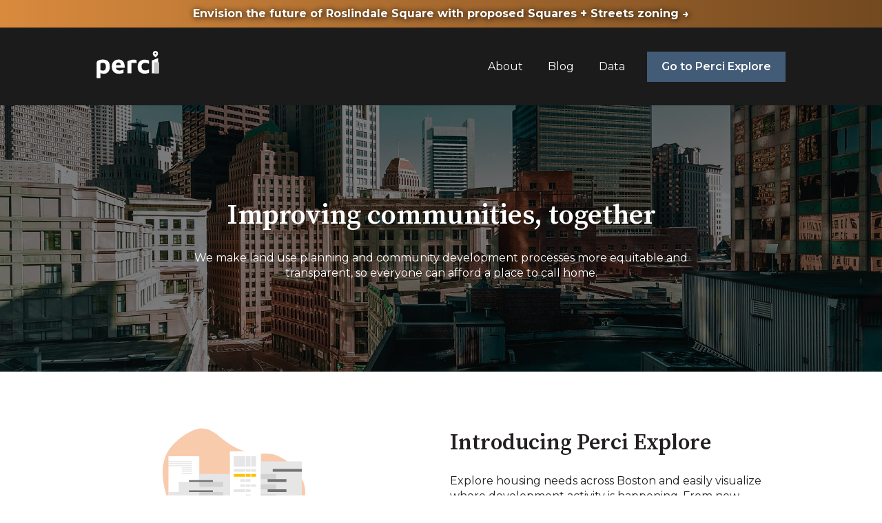

--- FILE ---
content_type: text/css
request_url: https://perci.app/hubfs/hub_generated/template_assets/1/145509131287/1742074414273/template_child.min.css
body_size: -530
content:
.dnd_area-row-0-background-image{box-shadow:inset 0 0 0 300px rgba(0,0,0,.5)}

--- FILE ---
content_type: text/css
request_url: https://perci.app/hubfs/hub_generated/module_assets/1/151324857378/1742168195491/module_banner.min.css
body_size: -664
content:
.banner,.banner:hover{background-image:linear-gradient(270deg,#734920,#d98a3d);color:#fff!important;display:block;font-style:normal;font-weight:700;height:40px;line-height:40px;overflow:hidden;text-align:center;text-decoration:none;text-shadow:1px 1px 8px #000}

--- FILE ---
content_type: image/svg+xml
request_url: https://perci.app/hubfs/Buildings.svg
body_size: 4735
content:
<svg viewBox="0 0 1925 1384" xmlns="http://www.w3.org/2000/svg" xmlns:xlink="http://www.w3.org/1999/xlink" overflow="hidden"><defs><clipPath id="clip0"><rect x="1109" y="568" width="1925" height="1384"/></clipPath></defs><g clip-path="url(#clip0)" transform="translate(-1109 -568)"><path d="M2201.5 639C2190.73 639 2182 647.733 2182 658.5L2182 658.5C2182 669.268 2190.73 678 2201.5 678 2212.27 678 2221 669.268 2221 658.5 2221.01 647.733 2212.27 639 2201.5 639Z" fill="#FFFFFF" fill-rule="evenodd" fill-opacity="1"/><path d="M2318 639C2307.51 639 2299 647.733 2299 658.5L2299 658.5C2299 669.268 2307.51 678 2318 678 2328.5 678 2337 669.268 2337 658.5 2337.01 647.733 2328.5 639 2318 639Z" fill="#FFFFFF" fill-rule="evenodd" fill-opacity="1"/><path d="M2434 639C2423.51 639 2415 647.733 2415 658.5L2415 658.5C2415 669.268 2423.51 678 2434 678 2444.5 678 2453 669.268 2453 658.5 2453.01 647.733 2444.5 639 2434 639Z" fill="#FFFFFF" fill-rule="evenodd" fill-opacity="1"/><path d="M2550.5 639C2539.73 639 2531 647.733 2531 658.5L2531 658.5C2531 669.268 2539.73 678 2550.5 678 2561.27 678 2570 669.268 2570 658.5 2570 647.733 2561.27 639 2550.5 639Z" fill="#FFFFFF" fill-rule="evenodd" fill-opacity="1"/><path d="M2666.5 639C2655.73 639 2647 647.733 2647 658.5L2647 658.5C2647 669.268 2655.73 678 2666.5 678 2677.27 678 2686 669.268 2686 658.5 2686 647.733 2677.27 639 2666.5 639Z" fill="#FFFFFF" fill-rule="evenodd" fill-opacity="1"/><path d="M2782.5 639C2771.73 639 2763 647.733 2763 658.5L2763 658.5C2763 669.268 2771.73 678 2782.5 678 2793.27 678 2802 669.268 2802 658.5 2802 647.733 2793.27 639 2782.5 639Z" fill="#FFFFFF" fill-rule="evenodd" fill-opacity="1"/><path d="M2085.5 756C2074.73 756 2066 764.509 2066 775 2066 785.492 2074.73 794 2085.5 794 2096.27 794 2105 785.492 2105 775 2105 764.509 2096.27 756 2085.5 756Z" fill="#FFFFFF" fill-rule="evenodd" fill-opacity="1"/><path d="M2201.5 756C2190.73 756 2182 764.509 2182 775 2182 785.492 2190.73 794 2201.5 794 2212.27 794 2221 785.492 2221 775 2221.01 764.509 2212.27 756 2201.5 756Z" fill="#FFFFFF" fill-rule="evenodd" fill-opacity="1"/><path d="M2318 756C2307.51 756 2299 764.509 2299 775 2299 785.492 2307.51 794 2318 794 2328.5 794 2337 785.492 2337 775 2337.01 764.509 2328.5 756 2318 756Z" fill="#FFFFFF" fill-rule="evenodd" fill-opacity="1"/><path d="M2434 756C2423.51 756 2415 764.509 2415 775 2415 785.492 2423.51 794 2434 794 2444.5 794 2453 785.492 2453 775 2453.01 764.509 2444.5 756 2434 756Z" fill="#FFFFFF" fill-rule="evenodd" fill-opacity="1"/><path d="M2550.5 756C2539.73 756 2531 764.509 2531 775 2531 785.492 2539.73 794 2550.5 794 2561.27 794 2570 785.492 2570 775 2570 764.509 2561.27 756 2550.5 756Z" fill="#FFFFFF" fill-rule="evenodd" fill-opacity="1"/><path d="M2666.5 756C2655.73 756 2647 764.509 2647 775 2647 785.492 2655.73 794 2666.5 794 2677.27 794 2686 785.492 2686 775 2686 764.509 2677.27 756 2666.5 756Z" fill="#FFFFFF" fill-rule="evenodd" fill-opacity="1"/><path d="M2782.5 756C2771.73 756 2763 764.509 2763 775 2763 785.492 2771.73 794 2782.5 794 2793.27 794 2802 785.492 2802 775 2802 764.509 2793.27 756 2782.5 756Z" fill="#FFFFFF" fill-rule="evenodd" fill-opacity="1"/><path d="M2899 756C2888.5 756 2880 764.509 2880 775 2880 785.492 2888.51 794 2899 794 2909.49 794 2918 785.492 2918 775 2918 764.509 2909.49 756 2899 756Z" fill="#FFFFFF" fill-rule="evenodd" fill-opacity="1"/><path d="M1969.5 872C1958.73 872 1950 880.732 1950 891.5 1950 902.268 1958.73 911 1969.5 911 1980.27 911 1989 902.268 1989 891.5 1989 880.732 1980.27 872 1969.5 872Z" fill="#FFFFFF" fill-rule="evenodd" fill-opacity="1"/><path d="M2085.5 872C2074.73 872 2066 880.732 2066 891.5 2066 902.268 2074.73 911 2085.5 911 2096.27 911 2105 902.268 2105 891.5 2105 880.732 2096.27 872 2085.5 872Z" fill="#FFFFFF" fill-rule="evenodd" fill-opacity="1"/><path d="M2201.5 872C2190.73 872 2182 880.732 2182 891.5 2182 902.268 2190.73 911 2201.5 911 2212.27 911 2221 902.268 2221 891.5 2221 880.732 2212.27 872 2201.5 872Z" fill="#FFFFFF" fill-rule="evenodd" fill-opacity="1"/><path d="M2318 872C2307.51 872 2299 880.732 2299 891.5 2299 902.268 2307.51 911 2318 911 2328.5 911 2337 902.268 2337 891.5 2337 880.732 2328.5 872 2318 872Z" fill="#FFFFFF" fill-rule="evenodd" fill-opacity="1"/><path d="M2453 891.5C2453 902.27 2444.49 911 2434 911 2423.51 911 2415 902.27 2415 891.5 2415 880.731 2423.51 872 2434 872 2444.49 872 2453 880.731 2453 891.5Z" fill="#FFFFFF" fill-rule="evenodd" fill-opacity="1"/><path d="M2570 891.5C2570 902.27 2561.27 911 2550.5 911 2539.73 911 2531 902.27 2531 891.5 2531 880.731 2539.73 872 2550.5 872 2561.27 872 2570 880.731 2570 891.5Z" fill="#FFFFFF" fill-rule="evenodd" fill-opacity="1"/><path d="M2666.5 872C2655.73 872 2647 880.732 2647 891.5 2647 902.268 2655.73 911 2666.5 911 2677.27 911 2686 902.268 2686 891.5 2686 880.732 2677.27 872 2666.5 872Z" fill="#FFFFFF" fill-rule="evenodd" fill-opacity="1"/><path d="M2782.5 872C2771.73 872 2763 880.732 2763 891.5 2763 902.268 2771.73 911 2782.5 911 2793.27 911 2802 902.268 2802 891.5 2802 880.732 2793.27 872 2782.5 872Z" fill="#FFFFFF" fill-rule="evenodd" fill-opacity="1"/><path d="M2899 872C2888.5 872 2880 880.732 2880 891.5 2880 902.268 2888.51 911 2899 911 2909.49 911 2918 902.268 2918 891.5 2918 880.732 2909.49 872 2899 872Z" fill="#FFFFFF" fill-rule="evenodd" fill-opacity="1"/><path d="M3015 911C3025.49 911 3034 902.268 3034 891.5 3034 880.733 3025.49 872 3015 872 3004.5 872 2996 880.733 2996 891.5 2996 902.268 3004.5 911 3015 911Z" fill="#FFFFFF" fill-rule="evenodd" fill-opacity="1"/><path d="M1969.5 988C1958.73 988 1950 996.732 1950 1007.5 1950 1018.27 1958.73 1027 1969.5 1027 1980.27 1027 1989 1018.27 1989 1007.5 1989 996.732 1980.27 988 1969.5 988Z" fill="#FFFFFF" fill-rule="evenodd" fill-opacity="1"/><path d="M2085.5 988C2074.73 988 2066 996.732 2066 1007.5 2066 1018.27 2074.73 1027 2085.5 1027 2096.27 1027 2105 1018.27 2105 1007.5 2105 996.732 2096.27 988 2085.5 988Z" fill="#FFFFFF" fill-rule="evenodd" fill-opacity="1"/><path d="M2201.5 988C2190.73 988 2182 996.732 2182 1007.5 2182 1018.27 2190.73 1027 2201.5 1027 2212.27 1027 2221 1018.27 2221 1007.5 2221 996.732 2212.27 988 2201.5 988Z" fill="#FFFFFF" fill-rule="evenodd" fill-opacity="1"/><path d="M2318 988C2307.51 988 2299 996.732 2299 1007.5 2299 1018.27 2307.51 1027 2318 1027 2328.5 1027 2337 1018.27 2337 1007.5 2337 996.732 2328.5 988 2318 988Z" fill="#FFFFFF" fill-rule="evenodd" fill-opacity="1"/><path d="M2434 988C2423.51 988 2415 996.732 2415 1007.5 2415 1018.27 2423.51 1027 2434 1027 2444.5 1027 2453 1018.27 2453 1007.5 2453 996.732 2444.5 988 2434 988Z" fill="#FFFFFF" fill-rule="evenodd" fill-opacity="1"/><path d="M2550.5 988C2539.73 988 2531 996.732 2531 1007.5 2531 1018.27 2539.73 1027 2550.5 1027 2561.27 1027 2570 1018.27 2570 1007.5 2570 996.732 2561.27 988 2550.5 988Z" fill="#FFFFFF" fill-rule="evenodd" fill-opacity="1"/><path d="M2666.5 988C2655.73 988 2647 996.732 2647 1007.5 2647 1018.27 2655.73 1027 2666.5 1027 2677.27 1027 2686 1018.27 2686 1007.5 2686 996.732 2677.27 988 2666.5 988Z" fill="#FFFFFF" fill-rule="evenodd" fill-opacity="1"/><path d="M2782.5 988C2771.73 988 2763 996.732 2763 1007.5 2763 1018.27 2771.73 1027 2782.5 1027 2793.27 1027 2802 1018.27 2802 1007.5 2802 996.732 2793.27 988 2782.5 988Z" fill="#FFFFFF" fill-rule="evenodd" fill-opacity="1"/><path d="M2899 988C2888.5 988 2880 996.732 2880 1007.5 2880 1018.27 2888.51 1027 2899 1027 2909.49 1027 2918 1018.27 2918 1007.5 2918 996.732 2909.49 988 2899 988Z" fill="#FFFFFF" fill-rule="evenodd" fill-opacity="1"/><path d="M3015 1027C3025.49 1027 3034 1018.27 3034 1007.5 3034 996.733 3025.49 988 3015 988 3004.5 988 2996 996.733 2996 1007.5 2996 1018.27 3004.5 1027 3015 1027Z" fill="#FFFFFF" fill-rule="evenodd" fill-opacity="1"/><path d="M1969.5 1104C1958.73 1104 1950 1112.73 1950 1123.5 1950 1134.27 1958.73 1143 1969.5 1143 1980.27 1143 1989 1134.27 1989 1123.5 1989 1112.73 1980.27 1104 1969.5 1104Z" fill="#FFFFFF" fill-rule="evenodd" fill-opacity="1"/><path d="M2085.5 1104C2074.73 1104 2066 1112.73 2066 1123.5 2066 1134.27 2074.73 1143 2085.5 1143 2096.27 1143 2105 1134.27 2105 1123.5 2105 1112.73 2096.27 1104 2085.5 1104Z" fill="#FFFFFF" fill-rule="evenodd" fill-opacity="1"/><path d="M2201.5 1104C2190.73 1104 2182 1112.73 2182 1123.5 2182 1134.27 2190.73 1143 2201.5 1143 2212.27 1143 2221 1134.27 2221 1123.5 2221 1112.73 2212.27 1104 2201.5 1104Z" fill="#FFFFFF" fill-rule="evenodd" fill-opacity="1"/><path d="M2318 1104C2307.51 1104 2299 1112.73 2299 1123.5 2299 1134.27 2307.51 1143 2318 1143 2328.5 1143 2337 1134.27 2337 1123.5 2337 1112.73 2328.5 1104 2318 1104Z" fill="#FFFFFF" fill-rule="evenodd" fill-opacity="1"/><path d="M2453 1123.5C2453 1134.27 2444.49 1143 2434 1143 2423.51 1143 2415 1134.27 2415 1123.5 2415 1112.73 2423.51 1104 2434 1104 2444.49 1104 2453 1112.73 2453 1123.5Z" fill="#FFFFFF" fill-rule="evenodd" fill-opacity="1"/><path d="M2570 1123.5C2570 1134.27 2561.27 1143 2550.5 1143 2539.73 1143 2531 1134.27 2531 1123.5 2531 1112.73 2539.73 1104 2550.5 1104 2561.27 1104 2570 1112.73 2570 1123.5Z" fill="#FFFFFF" fill-rule="evenodd" fill-opacity="1"/><path d="M2666.5 1104C2655.73 1104 2647 1112.73 2647 1123.5 2647 1134.27 2655.73 1143 2666.5 1143 2677.27 1143 2686 1134.27 2686 1123.5 2686 1112.73 2677.27 1104 2666.5 1104Z" fill="#FFFFFF" fill-rule="evenodd" fill-opacity="1"/><path d="M2782.5 1104C2771.73 1104 2763 1112.73 2763 1123.5 2763 1134.27 2771.73 1143 2782.5 1143 2793.27 1143 2802 1134.27 2802 1123.5 2802 1112.73 2793.27 1104 2782.5 1104Z" fill="#FFFFFF" fill-rule="evenodd" fill-opacity="1"/><path d="M2899 1104C2888.5 1104 2880 1112.73 2880 1123.5 2880 1134.27 2888.51 1143 2899 1143 2909.49 1143 2918 1134.27 2918 1123.5 2918 1112.73 2909.49 1104 2899 1104Z" fill="#FFFFFF" fill-rule="evenodd" fill-opacity="1"/><path d="M3015 1143C3025.49 1143 3034 1134.27 3034 1123.5 3034 1112.73 3025.49 1104 3015 1104 3004.5 1104 2996 1112.73 2996 1123.5 2996 1134.27 3004.5 1143 3015 1143Z" fill="#FFFFFF" fill-rule="evenodd" fill-opacity="1"/><path d="M1969.5 1220C1958.73 1220 1950 1228.73 1950 1239.5 1950 1250.27 1958.73 1259 1969.5 1259 1980.27 1259 1989 1250.27 1989 1239.5 1989 1228.73 1980.27 1220 1969.5 1220Z" fill="#FFFFFF" fill-rule="evenodd" fill-opacity="1"/><path d="M2085.5 1220C2074.73 1220 2066 1228.73 2066 1239.5 2066 1250.27 2074.73 1259 2085.5 1259 2096.27 1259 2105 1250.27 2105 1239.5 2105 1228.73 2096.27 1220 2085.5 1220Z" fill="#FFFFFF" fill-rule="evenodd" fill-opacity="1"/><path d="M2201.5 1220C2190.73 1220 2182 1228.73 2182 1239.5 2182 1250.27 2190.73 1259 2201.5 1259 2212.27 1259 2221 1250.27 2221 1239.5 2221 1228.73 2212.27 1220 2201.5 1220Z" fill="#FFFFFF" fill-rule="evenodd" fill-opacity="1"/><path d="M2318 1220C2307.51 1220 2299 1228.73 2299 1239.5 2299 1250.27 2307.51 1259 2318 1259 2328.5 1259 2337 1250.27 2337 1239.5 2337 1228.73 2328.5 1220 2318 1220Z" fill="#FFFFFF" fill-rule="evenodd" fill-opacity="1"/><path d="M2434 1220C2423.51 1220 2415 1228.73 2415 1239.5 2415 1250.27 2423.51 1259 2434 1259 2444.5 1259 2453 1250.27 2453 1239.5 2453 1228.73 2444.5 1220 2434 1220Z" fill="#FFFFFF" fill-rule="evenodd" fill-opacity="1"/><path d="M2550.5 1220C2539.73 1220 2531 1228.73 2531 1239.5 2531 1250.27 2539.73 1259 2550.5 1259 2561.27 1259 2570 1250.27 2570 1239.5 2570 1228.73 2561.27 1220 2550.5 1220Z" fill="#FFFFFF" fill-rule="evenodd" fill-opacity="1"/><path d="M2666.5 1220C2655.73 1220 2647 1228.73 2647 1239.5 2647 1250.27 2655.73 1259 2666.5 1259 2677.27 1259 2686 1250.27 2686 1239.5 2686 1228.73 2677.27 1220 2666.5 1220Z" fill="#FFFFFF" fill-rule="evenodd" fill-opacity="1"/><path d="M2782.5 1220C2771.73 1220 2763 1228.73 2763 1239.5 2763 1250.27 2771.73 1259 2782.5 1259 2793.27 1259 2802 1250.27 2802 1239.5 2802 1228.73 2793.27 1220 2782.5 1220Z" fill="#FFFFFF" fill-rule="evenodd" fill-opacity="1"/><path d="M2899 1220C2888.5 1220 2880 1228.73 2880 1239.5 2880 1250.27 2888.51 1259 2899 1259 2909.49 1259 2918 1250.27 2918 1239.5 2918 1228.73 2909.49 1220 2899 1220Z" fill="#FFFFFF" fill-rule="evenodd" fill-opacity="1"/><path d="M3015 1259C3025.49 1259 3034 1250.27 3034 1239.5 3034 1228.73 3025.49 1220 3015 1220 3004.5 1220 2996 1228.73 2996 1239.5 2996 1250.27 3004.5 1259 3015 1259Z" fill="#FFFFFF" fill-rule="evenodd" fill-opacity="1"/><path d="M1969.5 1337C1958.73 1337 1950 1345.51 1950 1356L1950 1356C1950 1366.49 1958.73 1375 1969.5 1375 1980.27 1375 1989 1366.49 1989 1356 1989 1345.51 1980.27 1337 1969.5 1337Z" fill="#FFFFFF" fill-rule="evenodd" fill-opacity="1"/><path d="M2085.5 1337C2074.73 1337 2066 1345.51 2066 1356L2066 1356C2066 1366.49 2074.73 1375 2085.5 1375 2096.27 1375 2105 1366.49 2105 1356 2105 1345.51 2096.27 1337 2085.5 1337Z" fill="#FFFFFF" fill-rule="evenodd" fill-opacity="1"/><path d="M2201.5 1337C2190.73 1337 2182 1345.51 2182 1356L2182 1356C2182 1366.49 2190.73 1375 2201.5 1375 2212.27 1375 2221 1366.49 2221 1356 2221.01 1345.51 2212.27 1337 2201.5 1337Z" fill="#FFFFFF" fill-rule="evenodd" fill-opacity="1"/><path d="M2318 1337C2307.51 1337 2299 1345.51 2299 1356L2299 1356C2299 1366.49 2307.51 1375 2318 1375 2328.5 1375 2337 1366.49 2337 1356 2337.01 1345.51 2328.5 1337 2318 1337Z" fill="#FFFFFF" fill-rule="evenodd" fill-opacity="1"/><path d="M2434 1337C2423.51 1337 2415 1345.51 2415 1356L2415 1356C2415 1366.49 2423.51 1375 2434 1375 2444.5 1375 2453 1366.49 2453 1356 2453.01 1345.51 2444.5 1337 2434 1337Z" fill="#FFFFFF" fill-rule="evenodd" fill-opacity="1"/><path d="M2550.5 1337C2539.73 1337 2531 1345.51 2531 1356L2531 1356C2531 1366.49 2539.73 1375 2550.5 1375 2561.27 1375 2570 1366.49 2570 1356 2570 1345.51 2561.27 1337 2550.5 1337Z" fill="#FFFFFF" fill-rule="evenodd" fill-opacity="1"/><path d="M2666.5 1337C2655.73 1337 2647 1345.51 2647 1356L2647 1356C2647 1366.49 2655.73 1375 2666.5 1375 2677.27 1375 2686 1366.49 2686 1356 2686 1345.51 2677.27 1337 2666.5 1337Z" fill="#FFFFFF" fill-rule="evenodd" fill-opacity="1"/><path d="M2782.5 1337C2771.73 1337 2763 1345.51 2763 1356L2763 1356C2763 1366.49 2771.73 1375 2782.5 1375 2793.27 1375 2802 1366.49 2802 1356 2802 1345.51 2793.27 1337 2782.5 1337Z" fill="#FFFFFF" fill-rule="evenodd" fill-opacity="1"/><path d="M2899 1337C2888.5 1337 2880 1345.51 2880 1356L2880 1356C2880 1366.49 2888.51 1375 2899 1375 2909.49 1375 2918 1366.49 2918 1356 2918 1345.51 2909.49 1337 2899 1337Z" fill="#FFFFFF" fill-rule="evenodd" fill-opacity="1"/><path d="M3015 1375C3025.49 1375 3034 1366.49 3034 1356L3034 1356C3034 1345.51 3025.49 1337 3015 1337 3004.5 1337 2996 1345.51 2996 1356 2996 1366.49 3004.5 1375 3015 1375Z" fill="#FFFFFF" fill-rule="evenodd" fill-opacity="1"/><path d="M1969.5 1453C1958.73 1453 1950 1461.73 1950 1472.5 1950 1483.27 1958.73 1492 1969.5 1492 1980.27 1492 1989 1483.27 1989 1472.5 1989 1461.73 1980.27 1453 1969.5 1453Z" fill="#FFFFFF" fill-rule="evenodd" fill-opacity="1"/><path d="M2085.5 1453C2074.73 1453 2066 1461.73 2066 1472.5 2066 1483.27 2074.73 1492 2085.5 1492 2096.27 1492 2105 1483.27 2105 1472.5 2105 1461.73 2096.27 1453 2085.5 1453Z" fill="#FFFFFF" fill-rule="evenodd" fill-opacity="1"/><path d="M2201.5 1453C2190.73 1453 2182 1461.73 2182 1472.5 2182 1483.27 2190.73 1492 2201.5 1492 2212.27 1492 2221 1483.27 2221 1472.5 2221.01 1461.73 2212.27 1453 2201.5 1453Z" fill="#FFFFFF" fill-rule="evenodd" fill-opacity="1"/><path d="M2318 1453C2307.51 1453 2299 1461.73 2299 1472.5 2299 1483.27 2307.51 1492 2318 1492 2328.5 1492 2337 1483.27 2337 1472.5 2337.01 1461.73 2328.5 1453 2318 1453Z" fill="#FFFFFF" fill-rule="evenodd" fill-opacity="1"/><path d="M2453 1472.5C2453 1483.27 2444.49 1492 2434 1492 2423.51 1492 2415 1483.27 2415 1472.5 2415 1461.73 2423.51 1453 2434 1453 2444.49 1453 2453 1461.73 2453 1472.5Z" fill="#FFFFFF" fill-rule="evenodd" fill-opacity="1"/><path d="M2570 1472.5C2570 1483.27 2561.27 1492 2550.5 1492 2539.73 1492 2531 1483.27 2531 1472.5 2531 1461.73 2539.73 1453 2550.5 1453 2561.27 1453 2570 1461.73 2570 1472.5Z" fill="#FFFFFF" fill-rule="evenodd" fill-opacity="1"/><path d="M2666.5 1453C2655.73 1453 2647 1461.73 2647 1472.5 2647 1483.27 2655.73 1492 2666.5 1492 2677.27 1492 2686 1483.27 2686 1472.5 2686 1461.73 2677.27 1453 2666.5 1453Z" fill="#FFFFFF" fill-rule="evenodd" fill-opacity="1"/><path d="M2782.5 1453C2771.73 1453 2763 1461.73 2763 1472.5 2763 1483.27 2771.73 1492 2782.5 1492 2793.27 1492 2802 1483.27 2802 1472.5 2802 1461.73 2793.27 1453 2782.5 1453Z" fill="#FFFFFF" fill-rule="evenodd" fill-opacity="1"/><path d="M2899 1453C2888.5 1453 2880 1461.73 2880 1472.5 2880 1483.27 2888.51 1492 2899 1492 2909.49 1492 2918 1483.27 2918 1472.5 2918 1461.73 2909.49 1453 2899 1453Z" fill="#FFFFFF" fill-rule="evenodd" fill-opacity="1"/><path d="M3015 1492C3025.49 1492 3034 1483.27 3034 1472.5 3034 1461.73 3025.49 1453 3015 1453 3004.5 1453 2996 1461.73 2996 1472.5 2996 1483.27 3004.5 1492 3015 1492Z" fill="#FFFFFF" fill-rule="evenodd" fill-opacity="1"/><path d="M2085.5 1569C2074.73 1569 2066 1577.73 2066 1588.5 2066 1599.27 2074.73 1608 2085.5 1608 2096.27 1608 2105 1599.27 2105 1588.5 2105 1577.73 2096.27 1569 2085.5 1569Z" fill="#FFFFFF" fill-rule="evenodd" fill-opacity="1"/><path d="M2201.5 1569C2190.73 1569 2182 1577.73 2182 1588.5 2182 1599.27 2190.73 1608 2201.5 1608 2212.27 1608 2221 1599.27 2221 1588.5 2221 1577.73 2212.27 1569 2201.5 1569Z" fill="#FFFFFF" fill-rule="evenodd" fill-opacity="1"/><path d="M2318 1569C2307.51 1569 2299 1577.73 2299 1588.5 2299 1599.27 2307.51 1608 2318 1608 2328.5 1608 2337 1599.27 2337 1588.5 2337 1577.73 2328.5 1569 2318 1569Z" fill="#FFFFFF" fill-rule="evenodd" fill-opacity="1"/><path d="M2434 1569C2423.51 1569 2415 1577.73 2415 1588.5 2415 1599.27 2423.51 1608 2434 1608 2444.5 1608 2453 1599.27 2453 1588.5 2453 1577.73 2444.5 1569 2434 1569Z" fill="#FFFFFF" fill-rule="evenodd" fill-opacity="1"/><path d="M2550.5 1569C2539.73 1569 2531 1577.73 2531 1588.5 2531 1599.27 2539.73 1608 2550.5 1608 2561.27 1608 2570 1599.27 2570 1588.5 2570 1577.73 2561.27 1569 2550.5 1569Z" fill="#FFFFFF" fill-rule="evenodd" fill-opacity="1"/><path d="M2666.5 1569C2655.73 1569 2647 1577.73 2647 1588.5 2647 1599.27 2655.73 1608 2666.5 1608 2677.27 1608 2686 1599.27 2686 1588.5 2686 1577.73 2677.27 1569 2666.5 1569Z" fill="#FFFFFF" fill-rule="evenodd" fill-opacity="1"/><path d="M2782.5 1569C2771.73 1569 2763 1577.73 2763 1588.5 2763 1599.27 2771.73 1608 2782.5 1608 2793.27 1608 2802 1599.27 2802 1588.5 2802 1577.73 2793.27 1569 2782.5 1569Z" fill="#FFFFFF" fill-rule="evenodd" fill-opacity="1"/><path d="M2899 1569C2888.5 1569 2880 1577.73 2880 1588.5 2880 1599.27 2888.51 1608 2899 1608 2909.49 1608 2918 1599.27 2918 1588.5 2918 1577.73 2909.49 1569 2899 1569Z" fill="#FFFFFF" fill-rule="evenodd" fill-opacity="1"/><path d="M2201.5 1685C2190.73 1685 2182 1693.73 2182 1704.5 2182 1715.27 2190.73 1724 2201.5 1724 2212.27 1724 2221 1715.27 2221 1704.5 2221 1693.73 2212.27 1685 2201.5 1685Z" fill="#FFFFFF" fill-rule="evenodd" fill-opacity="1"/><path d="M2318 1685C2307.51 1685 2299 1693.73 2299 1704.5 2299 1715.27 2307.51 1724 2318 1724 2328.5 1724 2337 1715.27 2337 1704.5 2337 1693.73 2328.5 1685 2318 1685Z" fill="#FFFFFF" fill-rule="evenodd" fill-opacity="1"/><path d="M2453 1704.5C2453 1715.27 2444.49 1724 2434 1724 2423.51 1724 2415 1715.27 2415 1704.5 2415 1693.73 2423.51 1685 2434 1685 2444.49 1685 2453 1693.73 2453 1704.5Z" fill="#FFFFFF" fill-rule="evenodd" fill-opacity="1"/><path d="M2570 1704.5C2570 1715.27 2561.27 1724 2550.5 1724 2539.73 1724 2531 1715.27 2531 1704.5 2531 1693.73 2539.73 1685 2550.5 1685 2561.27 1685 2570 1693.73 2570 1704.5Z" fill="#FFFFFF" fill-rule="evenodd" fill-opacity="1"/><path d="M2666.5 1685C2655.73 1685 2647 1693.73 2647 1704.5 2647 1715.27 2655.73 1724 2666.5 1724 2677.27 1724 2686 1715.27 2686 1704.5 2686 1693.73 2677.27 1685 2666.5 1685Z" fill="#FFFFFF" fill-rule="evenodd" fill-opacity="1"/><path d="M2782.5 1685C2771.73 1685 2763 1693.73 2763 1704.5 2763 1715.27 2771.73 1724 2782.5 1724 2793.27 1724 2802 1715.27 2802 1704.5 2802 1693.73 2793.27 1685 2782.5 1685Z" fill="#FFFFFF" fill-rule="evenodd" fill-opacity="1"/><path d="M1181.26 879.744C1294.27 697.817 1522.64 568.198 1632.53 572.085 1847.95 579.715 1904.41 796.742 2239.21 888.138 2461.26 948.757 2503.9 871.709 2668.94 951.348 2867.32 1047.07 3051.29 1276.85 3010.2 1482.32 3000.98 1528.46 2970.88 1620.96 2833.25 1722.52 2410.27 2034.64 1470.61 2064.06 1190.16 1545.53 1156.2 1482.74 1033.33 1117.87 1181.26 879.744Z" fill="#F8CBAD" fill-rule="evenodd" fill-opacity="1"/><path d="M2008 879 2423 879 2423 1702 2008 1702Z" fill="#FFFFFF" fill-rule="evenodd" fill-opacity="1"/><path d="M2060 948 2211 948 2211 1085 2060 1085Z" fill="#E6E6E6" fill-rule="evenodd" fill-opacity="1"/><path d="M2220 948 2284 948 2284 1085 2220 1085Z" fill="#E6E6E6" fill-rule="evenodd" fill-opacity="1"/><path d="M2293 948 2358 948 2358 1085 2293 1085Z" fill="#E6E6E6" fill-rule="evenodd" fill-opacity="1"/><path d="M2060 1117 2212 1117 2212 1154 2060 1154Z" fill="#E6E6E6" fill-rule="evenodd" fill-opacity="1"/><path d="M2220 1117 2284 1117 2284 1154 2220 1154Z" fill="#E6E6E6" fill-rule="evenodd" fill-opacity="1"/><path d="M2293 1117 2358 1117 2358 1154 2293 1154Z" fill="#E6E6E6" fill-rule="evenodd" fill-opacity="1"/><path d="M2060 1186 2211 1186 2211 1222 2060 1222Z" fill="#FFC000" fill-rule="evenodd" fill-opacity="1"/><path d="M2220 1186 2284 1186 2284 1222 2220 1222Z" fill="#FFC000" fill-rule="evenodd" fill-opacity="1"/><path d="M2293 1186 2358 1186 2358 1222 2293 1222Z" fill="#FFC000" fill-rule="evenodd" fill-opacity="1"/><path d="M2147 1254 2212 1254 2212 1291 2147 1291Z" fill="#E6E6E6" fill-rule="evenodd" fill-opacity="1"/><path d="M2220 1254 2284 1254 2284 1291 2220 1291Z" fill="#E6E6E6" fill-rule="evenodd" fill-opacity="1"/><path d="M2060 1391 2211 1391 2211 1428 2060 1428Z" fill="#E6E6E6" fill-rule="evenodd" fill-opacity="1"/><path d="M2220 1391 2284 1391 2284 1428 2220 1428Z" fill="#E6E6E6" fill-rule="evenodd" fill-opacity="1"/><path d="M2147 1323 2212 1323 2212 1359 2147 1359Z" fill="#E6E6E6" fill-rule="evenodd" fill-opacity="1"/><path d="M2220 1323 2284 1323 2284 1359 2220 1359Z" fill="#E6E6E6" fill-rule="evenodd" fill-opacity="1"/><path d="M2293 1323 2357 1323 2357 1359 2293 1359Z" fill="#E6E6E6" fill-rule="evenodd" fill-opacity="1"/><path d="M2220 1460 2283 1460 2283 1496 2220 1496Z" fill="#E6E6E6" fill-rule="evenodd" fill-opacity="1"/><path d="M2147 1597 2211 1597 2211 1634 2147 1634Z" fill="#E6E6E6" fill-rule="evenodd" fill-opacity="1"/><path d="M2060 1528 2212 1528 2212 1565 2060 1565Z" fill="#E6E6E6" fill-rule="evenodd" fill-opacity="1"/><path d="M2220 1528 2283 1528 2283 1565 2220 1565Z" fill="#E6E6E6" fill-rule="evenodd" fill-opacity="1"/><path d="M2294 1528 2357 1528 2357 1565 2294 1565Z" fill="#E6E6E6" fill-rule="evenodd" fill-opacity="1"/><path d="M2220 1597 2284 1597 2284 1702 2220 1702Z" fill="#E6E6E6" fill-rule="evenodd" fill-opacity="1"/><path d="M2444 1547 2951 1547 2951 1634 2444 1634Z" fill="#737373" fill-rule="evenodd" fill-opacity="1"/><path d="M2970 1016 2421 1016 2421 1702 2458.44 1702 2458.44 1564.86 2658.9 1564.86 2658.9 1702 2696.34 1702 2696.34 1564.86 2726.68 1564.86 2726.68 1702 2764.13 1702 2764.13 1564.86 2932.56 1564.86 2932.56 1702 2970 1702 2970 1153.45C2970 1153.45 2964.63 1148.02 2964.63 1134.59 2964.63 1121.16 2970 1116.88 2970 1116.88L2970 1016Z" fill="#E6E6E6" fill-rule="evenodd" fill-opacity="1"/><path d="M2421 1186 2627 1186 2627 1254 2421 1254Z" fill="#D2D2D2" fill-rule="evenodd" fill-opacity="1"/><path d="M2421 1323 2627 1323 2627 1391 2421 1391Z" fill="#D2D2D2" fill-rule="evenodd" fill-opacity="1"/><path d="M2421 1460 2627 1460 2627 1528 2421 1528Z" fill="#D2D2D2" fill-rule="evenodd" fill-opacity="1"/><path d="M2513 1391 2764 1391 2764 1428 2513 1428Z" fill="#737373" fill-rule="evenodd" fill-opacity="1"/><path d="M2513 1254 2764 1254 2764 1291 2513 1291Z" fill="#737373" fill-rule="evenodd" fill-opacity="1"/><path d="M2581 1117 2970 1117 2970 1154 2581 1154Z" fill="#737373" fill-rule="evenodd" fill-opacity="1"/><path d="M1187 948 1599 948 1599 1702 1187 1702Z" fill="#FFFFFF" fill-rule="evenodd" fill-opacity="1"/><path d="M1187 1017 1502 1017 1502 1023 1187 1023Z" fill="#D2D2D2" fill-rule="evenodd" fill-opacity="1"/><path d="M1187 1044 1502 1044 1502 1051 1187 1051Z" fill="#D2D2D2" fill-rule="evenodd" fill-opacity="1"/><path d="M1187 1071 1502 1071 1502 1078 1187 1078Z" fill="#D2D2D2" fill-rule="evenodd" fill-opacity="1"/><path d="M1365 1099 1502 1099 1502 1106 1365 1106Z" fill="#D2D2D2" fill-rule="evenodd" fill-opacity="1"/><path d="M1365 1126 1502 1126 1502 1133 1365 1133Z" fill="#D2D2D2" fill-rule="evenodd" fill-opacity="1"/><path d="M1365 1154 1502 1154 1502 1160 1365 1160Z" fill="#D2D2D2" fill-rule="evenodd" fill-opacity="1"/><path d="M1365 1181 1502 1181 1502 1188 1365 1188Z" fill="#D2D2D2" fill-rule="evenodd" fill-opacity="1"/><path d="M1593.81 1186 1593.81 1291.03 1323.97 1291.03 1323.97 1428.02 1186 1428.38 1186 1701.85 2010 1702 2010 1186Z" fill="#E6E6E6" fill-rule="evenodd" fill-opacity="1"/><path d="M1420 1497 1484 1497 1484 1565 1420 1565Z" fill="#737373" fill-rule="evenodd" fill-opacity="1"/><path d="M1420 1565 1484 1565 1484 1633 1420 1633Z" fill="#D2D2D2" fill-rule="evenodd" fill-opacity="1"/><path d="M1324 1497 1392 1497 1392 1565 1324 1565Z" fill="#737373" fill-rule="evenodd" fill-opacity="1"/><path d="M1324 1565 1392 1565 1392 1633 1324 1633Z" fill="#D2D2D2" fill-rule="evenodd" fill-opacity="1"/><path d="M1854 1566 1919 1566 1919 1634 1854 1634Z" fill="#737373" fill-rule="evenodd" fill-opacity="1"/><path d="M1854 1634 1919 1634 1919 1701 1854 1701Z" fill="#D2D2D2" fill-rule="evenodd" fill-opacity="1"/><path d="M1763 1566 1827 1566 1827 1634 1763 1634Z" fill="#737373" fill-rule="evenodd" fill-opacity="1"/><path d="M1763 1634 1827 1634 1827 1701 1763 1701Z" fill="#D2D2D2" fill-rule="evenodd" fill-opacity="1"/><path d="M1599 1566 1735 1566 1735 1634 1599 1634Z" fill="#737373" fill-rule="evenodd" fill-opacity="1"/><path d="M1599 1634 1735 1634 1735 1701 1599 1701Z" fill="#D2D2D2" fill-rule="evenodd" fill-opacity="1"/><path d="M1599 1428 1919 1428 1919 1496 1599 1496Z" fill="#D2D2D2" fill-rule="evenodd" fill-opacity="1"/><path d="M1599 1291 1919 1291 1919 1359 1599 1359Z" fill="#D2D2D2" fill-rule="evenodd" fill-opacity="1"/><path d="M1461 1405 1781 1405 1781 1428 1461 1428Z" fill="#737373" fill-rule="evenodd" fill-opacity="1"/><path d="M1461 1268 1781 1268 1781 1291 1461 1291Z" fill="#737373" fill-rule="evenodd" fill-opacity="1"/></g></svg>

--- FILE ---
content_type: application/javascript; charset=utf-8
request_url: https://perci.app/hs-fs/hub/21046600/hub_generated/template_assets/145518346922/1702485223818/Perci_Theme/child.min.js
body_size: -501
content:

//# sourceURL=https://cdn2.hubspot.net/hub/21046600/hub_generated/template_assets/145518346922/1702485223818/Perci_Theme/child.js

--- FILE ---
content_type: image/svg+xml
request_url: https://perci.app/hubfs/Perci%20Logo-1.svg
body_size: 1157
content:
<svg width="236" height="104" viewBox="0 0 236 104" fill="none" xmlns="http://www.w3.org/2000/svg">
<path d="M27.9 86.5C26.9 86.5 25.4333 86.4 23.5 86.2C21.5667 86 19.5667 85.5667 17.5 84.9C15.4333 84.1667 13.6667 83.0667 12.2 81.6L15.2 76.9V103.1H0.6V45.1C0.6 42.9 1.23333 41.0333 2.5 39.5C3.76667 37.9667 5.5 36.7 7.7 35.7C9.9 34.7 12.4333 33.9667 15.3 33.5C18.2333 32.9667 21.3667 32.7 24.7 32.7C29.7667 32.7 34.2 33.5667 38 35.3C41.8667 36.9667 44.8667 39.8 47 43.8C49.2 47.8 50.3 53.2667 50.3 60.2C50.3 65.4 49.4 70 47.6 74C45.8 77.9333 43.2333 81 39.9 83.2C36.6333 85.4 32.6333 86.5 27.9 86.5ZM23.5 74.5C26.1667 74.5 28.3667 74.0333 30.1 73.1C31.8333 72.1667 33.1333 70.6333 34 68.5C34.9333 66.3 35.4 63.3667 35.4 59.7C35.4 56.6333 35.0667 54.0333 34.4 51.9C33.7333 49.7667 32.5667 48.1333 30.9 47C29.3 45.8 27.0333 45.2 24.1 45.2C20.9 45.2 18.6 45.5333 17.2 46.2C15.8667 46.8 15.2 47.6 15.2 48.6V72.4C16.4667 73.1333 17.8667 73.6667 19.4 74C20.9333 74.3333 22.3 74.5 23.5 74.5ZM83.5586 86.5C78.4919 86.5 73.9919 85.4667 70.0586 83.4C66.1919 81.2667 63.1586 78.2667 60.9586 74.4C58.8253 70.4667 57.7586 65.8 57.7586 60.4C57.7586 51.6 59.9253 44.8 64.2586 40C68.6586 35.1333 74.9253 32.7 83.0586 32.7C88.6586 32.7 93.1586 33.9 96.5586 36.3C100.025 38.7 102.559 42.2 104.159 46.8C105.759 51.4 106.525 57 106.459 63.6H67.9586L66.3586 54.1H94.1586L91.9586 58.8C91.8919 53.4 91.1253 49.6 89.6586 47.4C88.1919 45.2 85.7919 44.1 82.4586 44.1C80.5919 44.1 78.8919 44.5667 77.3586 45.5C75.8919 46.4333 74.7253 48 73.8586 50.2C73.0586 52.3333 72.6586 55.3 72.6586 59.1C72.6586 63.9 73.7919 67.6 76.0586 70.2C78.3919 72.8 82.0919 74.1 87.1586 74.1C89.0253 74.1 90.8586 73.9 92.6586 73.5C94.5253 73.0333 96.2586 72.5 97.8586 71.9C99.4586 71.3 100.825 70.7667 101.959 70.3V83.1C99.5586 84.1 96.8586 84.9 93.8586 85.5C90.9253 86.1667 87.4919 86.5 83.5586 86.5ZM116.811 85V39.7C117.744 38.9 119.411 38 121.811 37C124.211 35.9333 126.944 35 130.011 34.2C133.144 33.3333 136.278 32.9 139.411 32.9C142.544 32.9 145.011 33.1333 146.811 33.6C148.611 34.0667 149.978 34.6667 150.911 35.4V46.3C149.778 46.0333 148.344 45.8333 146.611 45.7C144.878 45.5667 143.078 45.5 141.211 45.5C139.344 45.4333 137.578 45.4333 135.911 45.5C134.244 45.5667 132.844 45.7 131.711 45.9V85H116.811ZM181.527 86.3C177.927 86.3 174.527 85.7667 171.327 84.7C168.127 83.6333 165.293 82.0333 162.827 79.9C160.36 77.7667 158.427 75.0667 157.027 71.8C155.627 68.5333 154.927 64.7333 154.927 60.4C154.927 55.8 155.593 51.8 156.927 48.4C158.26 44.9333 160.093 42.0667 162.427 39.8C164.827 37.5333 167.627 35.8333 170.827 34.7C174.027 33.5667 177.56 33 181.427 33C184.16 33 186.96 33.3 189.827 33.9C192.76 34.4333 195.327 35.2 197.527 36.2V49C195.193 47.9333 192.893 47.0667 190.627 46.4C188.427 45.6667 186.16 45.3 183.827 45.3C179.627 45.3 176.227 46.3667 173.627 48.5C171.093 50.5667 169.827 53.9667 169.827 58.7C169.827 63.7 170.96 67.4667 173.227 70C175.493 72.5333 179.26 73.8 184.527 73.8C186.993 73.8 189.36 73.3667 191.627 72.5C193.96 71.6333 195.96 70.7333 197.627 69.8V82.5C195.293 83.7 192.86 84.6333 190.327 85.3C187.793 85.9667 184.86 86.3 181.527 86.3Z" fill="white"/>
<path d="M222 7.16418C220.429 7.16418 219.143 8.45373 219.143 10.0299C219.143 11.606 220.429 12.8955 222 12.8955C223.571 12.8955 224.857 11.606 224.857 10.0299C224.857 8.45373 223.571 7.16418 222 7.16418ZM222 0C226.671 0 231.785 3.30985 231.785 10.0299C231.785 14.2997 228.957 19.0137 222.871 23.6991C222.357 24.1003 221.643 24.1003 221.129 23.6991C215.043 18.9994 211.785 14.2997 211.785 10.0299C211.785 3.30985 217.329 0 222 0Z" fill="white"/>
<path d="M209 85L209 36.0783L231.826 27V73.4V85H209Z" fill="white"/>
<rect x="217" y="43" width="19" height="42" fill="#C1C1C1"/>
</svg>
